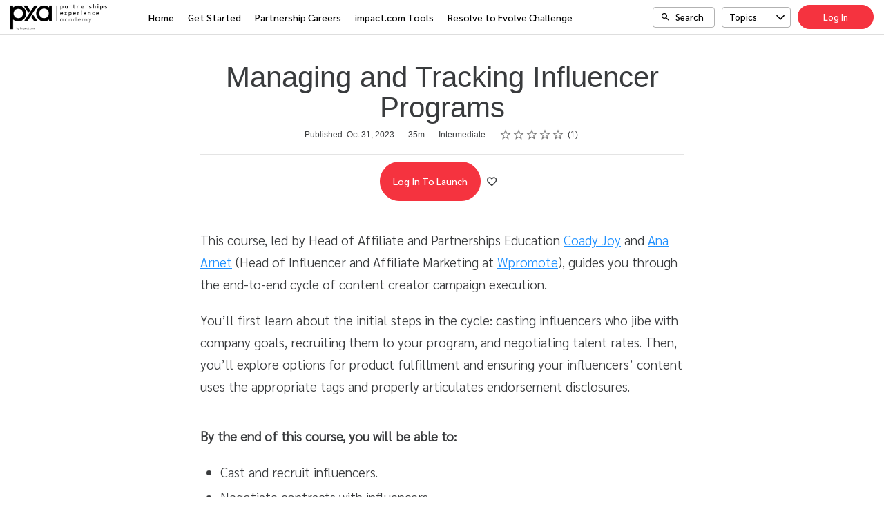

--- FILE ---
content_type: text/html; charset=utf-8
request_url: https://pxa.impact.com/student/activity/1087840-managing-and-tracking-influencer-programs?sid=022de3fe-fcc4-4b9f-9047-87d145061ddd&sid_i=1
body_size: 19681
content:

<!DOCTYPE html>
<html class="" lang="en" dir="ltr" data-timezone="America/New_York">
<head>

<script>
  window.Intellum = {
    ...window.Intellum,
    accountName: 'Partnerships Experience Academy',
    accountFullDomain: 'https://pxa.impact.com/',
    datepickerI18n: {
      previousMonth: "Previous Month",
      nextMonth: "Next Month",
      weekdays: ["Sunday","Monday","Tuesday","Wednesday","Thursday","Friday","Saturday"],
      weekdaysShort: ["Sun","Mon","Tue","Wed","Thu","Fri","Sat"],
      months: ["January","February","March","April","May","June","July","August","September","October","November","December"],
    },
    i18nStrings: {
      add_text_here: "Add text here",
      in_days: "in {{COUNT}} days",
      in_hours: "in {{COUNT}} hours",
      in_minutes: "in {{COUNT}} minutes",
      in_one_hour: "in 1 hour",
      in_one_minute: "in 1 minute",
      item_dropped: "\"{{ITEM NAME}}\" dropped at position {{POSITION}} of {{TOTAL ITEMS}}.",
      item_grabbed: "\"{{ITEM NAME}}\" grabbed. Current position: {{POSITION}} of {{TOTAL ITEMS}}. Use up and down keys to move the item, space bar to drop it, Escape to cancel.",
      item_move_canceled: "Move of \"{{ITEM NAME}}\" canceled.",
      item_moved_to_position: "\"{{ITEM NAME}}\" moved to position {{POSITION}} of {{TOTAL ITEMS}}.",
      item_moved_to_position_in_list: "\"{{ITEM NAME}}\" moved to position {{POSITION}} of {{TOTAL ITEMS}} in \"{{LIST NAME}}.\"",
      live_now: "LIVE NOW",
      loading: "Loading...",
      processing_ellipsis: "Processing...",
      remove: "Remove",
      removing_ellipsis: "Removing...",
      saving_ellipsis: "Saving...",
      search_results: "Search Results",
      showing_item_position_of_total: "Showing item {{POSITION}} of {{TOTAL ITEMS}}",
      start_creating_content: "Start creating content",
      there_was_a_problem_getting_your_updates: "There was a problem in getting your updates.",
      tomorrow: "tomorrow",
      topicsSuggestionEmpty: "Sorry. We've run out of suggested topics.",
      topicsSelectionEmpty: "No topics have been assigned to this activity.",
      topicsFollowedSelectionEmpty: "No topics have been followed yet.",
      upload_canceled: "The upload was canceled.",
      uploadfile_no_file_selected: "No file selected",
      uploadfile_uploading_msg: "Uploading {{FILENAME}}",
      uploadfile_error_format_msg: "{{FILENAME}} is not the correct file type. Please try again.",
      uploadfile_error_size_coursefile_msg: "{{FILENAME}} is too large. Size limit: 10MB for images, 3GB for videos and audio.",
      uploadfile_error_size_msg: "{{FILENAME}} is too big. Please try again.",
      uploadfile_error_msg: "There was a problem uploading {{FILENAME}}. Please try again.",
      uploading_ellipsis: "Uploading...",
      use_menu_edit_html: "Use menu to edit HTML",
      when_datepicket_widget_appears: "When the datepicker widget appears, use arrow keys to navigate dates and select a date.",
    },
    mediumEditorI18n: {
      bold: "Bold",
      italic: "Italic",
      link: "Link",
      title: "Title",
      subtitle: "Subtitle",
      unorderedList: "Unordered List",
      orderedList: "Ordered List",
      quote: "Quote",
      linkPlaceholderText: "Paste or type a link...",
      save: "Save",
      close: "Close",
    },
    properties: {
      courseContentFileSizeConstraintsInMB: {
        image: 10485760,
        video: 3221225472,
        audio: 3221225472,
      },
    },
    translation_paths: {
        'ar': '/locales/ar.82eb70d8752db6fb99ff69988134ac3e.json',
        'bg': '/locales/bg.c7cc97dea99387391ce4000a82bfccfc.json',
        'bn': '/locales/bn.140455b821f1989b842da1ec1bb9df5d.json',
        'cs': '/locales/cs.94e96c864f5db7684d01c04354851d13.json',
        'da': '/locales/da.029a6258e33e99988d173cb1183ea637.json',
        'de': '/locales/de.27e2065e5794ca7ba3c943ce85d9835c.json',
        'el': '/locales/el.ed1f806487b4d36b7ac33c1dbdfc3a45.json',
        'en-AU': '/locales/en-AU.ebd89ff57f0b6b703674ebebe1d6bb00.json',
        'en-CA': '/locales/en-CA.26f1c2a40f9827febdd6eff9d9267f8c.json',
        'en-GB': '/locales/en-GB.81e81ddc55c661e9f5b0f6c81206f4df.json',
        'en-IN': '/locales/en-IN.0dc88e0e462cc707b85fc619dbfdc98e.json',
        'en-SG': '/locales/en-SG.6aad46d009323900eeb7a34884a21c39.json',
        'en': '/locales/en.d394a6f9bbd90a6d058849ab75c8456f.json',
        'es-419': '/locales/es-419.3a6538992d01f145b64d31b57df0472e.json',
        'es-MX': '/locales/es-MX.831cbf979324df824de58d32902e9918.json',
        'es': '/locales/es.83732d5c5207c7afe61ccb185d0e8018.json',
        'et': '/locales/et.c98359aa61c8bc881784ac0c2177e912.json',
        'fi': '/locales/fi.06ddf8e6b886b4bc960bb0ff0264ebce.json',
        'fr-CA': '/locales/fr-CA.339748a249e287df2a649cec1e3072c2.json',
        'fr': '/locales/fr.dab9e17b2acac25d80a661ba5c9c0d2e.json',
        'he': '/locales/he.62270d662a0b5630d60c0ec841c0bbea.json',
        'hi': '/locales/hi.ba939aa5160e1460bbbe0455594e9439.json',
        'hr': '/locales/hr.69702bbb0cd9571d90dc455a5e4b02a0.json',
        'hu': '/locales/hu.8b37181608775d9f0516160dfab7bb92.json',
        'id': '/locales/id.093c5fe13b0f582a3af7ee0db673b1dc.json',
        'it': '/locales/it.435558835c2ee67948f5dd554470ac81.json',
        'ja': '/locales/ja.de6b810f2b6c43de43b92466f2f9bbaf.json',
        'kn': '/locales/kn.21b08f9407a0ccec7f551f7382af1e20.json',
        'ko': '/locales/ko.2d10ce327009be7efd1664442f5fedd2.json',
        'lt': '/locales/lt.580b1ce3d05447f72bceeeb88f44e1b5.json',
        'lv': '/locales/lv.c5d3c1d787e53c5eac20beddc428e6cc.json',
        'mn': '/locales/mn.b80e1f22931d119cc603e6b3e9d276c8.json',
        'mr': '/locales/mr.3f6a1f8b9e44bb1c4cd5a2ba5260c460.json',
        'ms': '/locales/ms.486d614f3ff675e5c2f2ce42e407ac1d.json',
        'my': '/locales/my.b2fc4e5fa3021fbb74d7483f7a158ba9.json',
        'nb': '/locales/nb.c662a4186504217e5138f4405c5ac02b.json',
        'nl': '/locales/nl.f7ac85da1b8dfbc3ecdd55f4bc2bd037.json',
        'pl': '/locales/pl.788fc13f98adda8b56683a2a3597605e.json',
        'pt-BR': '/locales/pt-BR.83a244af60cee4362f6e9af4a0b25224.json',
        'pt-PT': '/locales/pt-PT.7be5e629f21e269201da96cf4bf274c8.json',
        'ro': '/locales/ro.ffcf617f4613e4936468f28e04ccd327.json',
        'ru': '/locales/ru.ba578a7c824c87375a1acbd449adc276.json',
        'si': '/locales/si.f273f442ed27994a2a51bb85ac0633f2.json',
        'sk': '/locales/sk.0059f5ef3205e28f17b3c9bdee2119da.json',
        'sl': '/locales/sl.536950420cbc990340740a1f19b67bc4.json',
        'sr-Cyrl': '/locales/sr-Cyrl.97abfc018aec6c152885627c7f516ad4.json',
        'sr-Latn': '/locales/sr-Latn.0e96c3f98395a3bcdebaecbdae8fa21b.json',
        'sv': '/locales/sv.22b37f3125ec620c9c915655ea0c84c5.json',
        'ta': '/locales/ta.0cf54a3070746cfbab4b00240f331e9d.json',
        'te': '/locales/te.b95c79b5e5af8d5710cbb50c77e4cc79.json',
        'th': '/locales/th.8a2d430a8c442fbe35e211e2185fd56b.json',
        'tr': '/locales/tr.268226fb3638d41cba7b84b4fcdfbc81.json',
        'uk': '/locales/uk.7daae2d305884359e564eefb9dcaee40.json',
        'vi': '/locales/vi.9138964f55bc054d63abfa4c30147ecb.json',
        'zh-CN': '/locales/zh-CN.77ddfc89407df36e6acd0c33145e5881.json',
        'zh-TW': '/locales/zh-TW.472774415ba4a4aa566a8460cc4e8176.json',
    },
  };
</script>



  <meta http-equiv="X-UA-Compatible" content="IE=edge">
  <link rel="icon" type="image/png" href="https://cdn.exceedlms.com/uploads/organizations/favicons/4176/small/favicon-all-black-1.png?1668441653&amp;Policy=[base64]&amp;Signature=VzFa001001AfnAqYVjrPl7wGKPjIc99z9YCFRWtXdwsvobVDqWPsXAk5Nc784IvNYArkJoFqgkd2Cey1M14x82VNaZ8Ghct9z3KL~ZzGoQrsxRViXRRHCopzBSeGGVssvbtKrVAnchbXxEq8gf0rcdL3Z3vXikUQbGVUkE3IbAYJCgnrRpDwd-IAAJn5feLieDt-kDZ6jCLAEK6L3b3ZT7vHH-qfCWgBaI36Ho7OWIRw2-5PIx~YwLZkL6h7gX9319Bv5UnpzOTgyD3UHsw5JfttUztKYJyTYHZQSSkcF~~aJEYuRxhlBb4oxbcDP1EprbFBBjesm8ny4rzUaH9cHA__&amp;Key-Pair-Id=APKAJINUZDMKZJI5I6DA" sizes="16x16">
  <link rel="icon" type="image/png" href="https://cdn.exceedlms.com/uploads/organizations/favicons/4176/medium/favicon-all-black-1.png?1668441653&amp;Policy=eyJTdGF0ZW1lbnQiOlt7IlJlc291cmNlIjoiaHR0cHM6Ly9jZG4uZXhjZWVkbG1zLmNvbS91cGxvYWRzL29yZ2FuaXphdGlvbnMvZmF2aWNvbnMvNDE3Ni9tZWRpdW0vZmF2aWNvbi1hbGwtYmxhY2stMS5wbmc~MTY2ODQ0MTY1MyIsIkNvbmRpdGlvbiI6eyJEYXRlTGVzc1RoYW4iOnsiQVdTOkVwb2NoVGltZSI6MTc2OTEyNzUxNH19fV19&amp;Signature=cNzgkR8iAbKFa1QbWT0sMakPNSg45xD2sJYf9jojnF-c36W6tD8BoZW5WGJT~9BrM~j2itSRnmGbE42Hs16dS3lPuVGwuftNetj~ik2b7q0G-DxsHbuw~9IbQPGnoXxNCaBLAQa3~0Kvg1FRevyoUd7tYfA-BqU8MvQcmdNqZRHgODoxpqIMdYtsuGCVgflwQ3OMuw2bu8~HI3lqD0dbhiPL9RqMXPzmIZAwRQrlTdYIPMlNo4I-IaRGcQR9ku0EdgpefrBU-BwT5LEZhnR2DKF~FYgapW8fAl0czzZwRSLZjc2EUJ5XamMmFOsoNHcVQyrm7d5L~2aFFvfJxZIDvQ__&amp;Key-Pair-Id=APKAJINUZDMKZJI5I6DA" sizes="32x32">
  <link rel="icon" type="image/png" href="https://cdn.exceedlms.com/uploads/organizations/favicons/4176/large/favicon-all-black-1.png?1668441653&amp;Policy=[base64]&amp;Signature=aRhHtv5e2QnxcJwLypXQz0mDKf-OD20~3h4dmy~Rmhd8lNh1u32dXh3luta21TS2l7A2lPIFV-ERopmM4BZmDxnhtEuudMW1QG3Bcp6v~hWq8OJsKbD~D2gzLt9tIS3svBFLI4l5p4CNDQNIrC~7f5JZXKyh21gN6nK9M96Lw~7gyDU1GLv7gOEwDLo6mgXPxbG25cfWBXuj9Ree4FQWtEt79dwW9oFOKoEmKEYT3ba2zG1e8JUzi~v6asvCY~WzrqqWtvfP1Dp9L8QnHzqJb8SgoI4jM6bz7P5Zmxvj0j4dqete~KX3dVLvVhRJoizt7gl-76UnYse5GePli3wVjA__&amp;Key-Pair-Id=APKAJINUZDMKZJI5I6DA" sizes="96x96">

  <meta charset="utf-8" />
  

    <meta name="viewport" content="width=device-width, initial-scale=1.0" />
    <meta name="apple-mobile-web-app-capable" content="yes">
    <meta name="apple-mobile-web-app-status-bar-style" content="white">


    <meta name="apple-itunes-app" content="app-id=1087150865, app-argument=https://pxa.impact.com/student/activity/1087840-managing-and-tracking-influencer-programs" />
    <link rel="manifest" href="/manifest.json" />






      <title>Managing and Tracking Influencer Programs : Partnerships Experience Academy</title>

    <meta name="description" content="Influencer marketing campaigns have tons of moving parts, and you don’t want to confuse yourself or your partnered content creators. Enroll in this course to learn how to keep things organized and manage all the finer, fabulous details of an influencer campaign!"/>


    <meta content="https://exceed-primary-production-main.s3.amazonaws.com/uploads/organizations/open_graph_images/4176/full/sharing-banner-updated.png" property="og:image" />


  <link rel="stylesheet" href="https://pxa.impact.com/custom_fonts/4176/font_faces-1665775133354937.css" media="all" />

  <link rel="stylesheet" href="/assets/default/all-0e760bdd0d303098a0ebe43138d1e01a707f8e98dc7bbe196a60bc7cdb772040.css" media="all" />
  <link rel="stylesheet" href="/theme/4176-pxa/1769079123/styles.css" media="all" />
  

  <meta name="csrf-param" content="authenticity_token" />
<meta name="csrf-token" content="hEcbWoLPUtgrQk2Z8wMdMUgafym/Hvc/6U/YE5mJJbai3acboo3/pvpStWHVppGIWdH5hBv05LUC2kXFI41xJA==" />

      <meta property="og:type" content="exceedlms:lmscourse" />
<meta name="twitter:card" content="summary" />
<meta property="og:title" content="Tracking Influencer Marketing Campaigns - PXA Course" />
<meta property="og:url" content="https://pxa.impact.com/student/activity/1087840-managing-and-tracking-influencer-programs?sid=022de3fe-fcc4-4b9f-9047-87d145061ddd&amp;sid_i=1" />
  <meta property="og:image" content="https://exceed-primary-production-main.s3.amazonaws.com/uploads/resource_course_pictures/targets/7890439/w550/agency-intermediate-course.png" />
<meta property="og:site_name" content="Partnerships Experience Academy" />


<meta name="description" property="og:description" content="Enroll in this FREE course to learn how to manage influencer marketing, recruit influencers, track campaign performance, and use contract templates" />
<meta name="keywords" property="og:keywords" content="" />
  <meta property="exceed:course_type" content="CourseScorm" />
  <meta property="exceed:embeddable" content="false" />
    <meta property="og:article:tag" content="Resolve to Evolve for Brands and Agencies" />
    <meta property="og:article:tag" content="Challenges" />
    <meta property="og:article:tag" content="Tracking and Attribution" />
    <meta property="og:article:tag" content="Manage Campaigns" />
    <meta property="og:article:tag" content="Manage Campaigns" />
    <meta property="og:article:tag" content="Tracking and Attribution" />
<meta property="og:locale" content="en" />

    <link rel="alternate" hreflang="en" href="https://pxa.impact.com/student/activity/1087840-managing-and-tracking-influencer-programs" />

    <link rel="canonical" href="https://pxa.impact.com/student/activity/1087840-managing-and-tracking-influencer-programs" />

  <script type="application/ld+json">
    {"@context":"http://schema.org","@type":"Course","inLanguage":"en","isAccessibleForFree":true,"courseCode":"crea-225","coursePrerequisites":"none","name":"Tracking Influencer Marketing Campaigns - PXA Course","description":"Enroll in this FREE course to learn how to manage influencer marketing, recruit influencers, track campaign performance, and use contract templates","keywords":["Resolve to Evolve for Brands and Agencies","Challenges","Tracking and Attribution","Manage Campaigns","Manage Campaigns","Tracking and Attribution"],"image":"https://exceed-primary-production-main.s3.amazonaws.com/uploads/resource_course_pictures/targets/7890439/w550/agency-intermediate-course.png","url":"https://pxa.impact.com/student/path/1087840-managing-and-tracking-influencer-programs","datePublished":"10/31/2023","provider":{"@type":"Organization","name":"Impact.com"},"aggregateRating":{"@type":"AggregateRating","ratingValue":5.0,"reviewCount":1}}
  </script>



  

  <script>
    window.dataLayer = window.dataLayer || [];
    window.dataLayer.push(
      {'user_id': null}
    );
    window.dataLayer.push({'cluster': "primary"});
      window.dataLayer.push(
        { 'course_id': 1087840 },
        { 'enrollment_id': },
        { 'course_type': 'CourseScorm' },
        { 'course_subtype': 'elearning' },
        { 'is_enrolled': true }
      );
    window.dataLayer.push({'environment': "production"})
</script>

  <script>
    window.IntellumDataLayer = window.IntellumDataLayer || {"account":{"id":1667,"name":"Partnerships Experience Academy"},"organization":{"id":4176,"code":"","name":"PXA"},"user":null,"course":{"id":1087840,"code":"crea-225","name":"Managing and Tracking Influencer Programs","author":"","locale":"en","type":"CourseScorm","subtype":"elearning","price":null,"due_within":null,"completion_type":null,"duration":2100,"published_on":"2023-10-31","require_purchase":false,"version_number":1,"is_versioned":false,"custom_a":"","custom_b":"Course","custom_c":"","custom_d":"","custom_e":"Industry","custom_f":"Agencies and Brands","custom_g":"","custom_h":"","custom_i":"Creator","custom_j":"Manage Campaigns","taxonomy_tags":[{"id":31986,"code":null,"name":"Content Management"},{"id":31987,"code":null,"name":"Contracting"},{"id":31991,"code":null,"name":"Negotiation Tactics"},{"id":32003,"code":null,"name":"Tracking"},{"id":32013,"code":null,"name":"Creator Recruitment"}],"categories":[{"id":43175,"code":"i-43175","name":"Resolve to Evolve for Brands and Agencies"},{"id":42764,"code":"i-42764","name":"Challenges"},{"id":41516,"code":"tracking-section","name":"Tracking and Attribution"},{"id":41525,"code":"manage-camp-section","name":"Manage Campaigns"},{"id":41526,"code":"manage-camp-topic","name":"Manage Campaigns"},{"id":41518,"code":"tracking-topic","name":"Tracking and Attribution"}],"difficulty":"Intermediate","review_average":5.0,"reviews_count":1},"course_session":null,"enrollment":{"id":null,"code":null,"started_on":"2026-01-22T15:48:15-05:00","enrolled_on":null,"due_on":null,"expires_on":null,"completed_on":null,"last_opened_on":null,"status":"in-progress","relationship_type":"recommended"},"page_type":"course","search":null};
</script>

  
  <script>
//<![CDATA[
window.gon={};gon.page_entity={"page_type":"course","course_id":1087840,"course_version":1,"course_type":"CourseScorm","locale":"en"};
//]]>
</script>
  <script async="1">

      function getCookie(name) {
        const value = `; ${document.cookie}`;
        const parts = value.split(`; ${name}=`);
        if (parts.length === 2) return parts.pop().split(';').shift();
      }

      function trackLinkClick(element) {
        snowplow('trackSelfDescribingEvent' + trackersToUse, {
          event: {
            schema: "iglu:com.intellum/link_click/jsonschema/1-0-0",
            data: {
              link_name: element.dataset.objectName || 'unnamed_link',
              link_title: element.dataset.objectTitle || (element.innerText || element.textContent).trim(),
              link_href: element.href
            }
          }
        })
      }

      function trackButtonClick(element) {
        snowplow('trackSelfDescribingEvent' + trackersToUse, {
          event: {
            schema: "iglu:com.intellum/button_click/jsonschema/1-0-0",
            data: {
              button_name: element.dataset.objectName || 'unnamed_button',
              button_title: element.dataset.objectTitle || (element.innerText || element.textContent).trim()
            }
          }
        })
      }

      (function (p, l, o, w, i, n, g) {
        if (!p[i]) {
          p.GlobalSnowplowNamespace = p.GlobalSnowplowNamespace || [];
          p.GlobalSnowplowNamespace.push(i);
          p[i] = function () {
            (p[i].q = p[i].q || []).push(arguments);
          };
          p[i].q = p[i].q || [];
          n = l.createElement(o);
          g = l.getElementsByTagName(o)[0];
          n.async = 1;
          n.src = w;
          g.parentNode.insertBefore(n, g);
        }
      })(
        window,
        document,
        "script",
        "/assets/snowplow/sp-001e8f5f3fd0505bcecf97203bd6a99b1633754ba364a4194b154bd8f90996ba.js",
        "snowplow"
      )

      snowplow("newTracker", "production-sp-production", "https://collector.intellumanalytics.com", {
        appId: "Primary-1667",
        platform: 'web',
        cookieSameSite: 'Lax',
        cookieSecure: true,
        discoverRootDomain: true,
        bufferSize: 1
      })

      snowplow("newTracker", "snowcat-production", "https://collector.staging.intellumanalytics.com", {
        appId: "Primary-1667",
        platform: 'web',
        cookieSameSite: 'Lax',
        cookieSecure: true,
        discoverRootDomain: true,
        bufferSize: 1
      })

      var context = [
        {
          schema: "iglu:com.intellum/page/jsonschema/1-0-7",
          data: Object.assign({}, gon.page_entity, {"is_embedded": (window === window.parent) ? false : true})
        },
        {
          schema: "iglu:com.intellum/account/jsonschema/1-0-1",
          data: {
            cluster_name: "Primary",
            account_id: 1667
          }
        },
        {
          schema: "iglu:com.intellum/user/jsonschema/1-0-2",
          data: {
            tracking_id: getCookie("tid") || null,
            user_id: null,
            organization_id: null
          }
        },
        {
          schema: "iglu:com.intellum/application/jsonschema/1-0-1",
          data: {
            application: "exceed",
            env: "production"
          }
        }
      ]

      snowplow('setUserId', null)
      snowplow('addGlobalContexts', context)

      var trackersToUse = ":production-sp-production;snowcat-production"

      function trackVideos() {
        videos = document.querySelectorAll('video')
        videos_arr = Array.from(videos)
        percent_bucket_size = 10
        videos_completed_percentage = {}

        function trackVideoUsage(video, videos_completed_percentage, percent_bucket_size) {
          totalLength = video.duration
          percentageCompleted = (video.currentTime / totalLength) * 100
          percentageCompletedRatio = Math.floor(percentageCompleted / percent_bucket_size)

          if (!videos_completed_percentage[video.id].has(percentageCompletedRatio)) {
            snowplow('trackSelfDescribingEvent' + trackersToUse, {
              event: {
                schema: "iglu:com.intellum/video_track/jsonschema/1-0-0",
                data: {
                  percentage_completed_bucket: percentageCompletedRatio * percent_bucket_size,
                  video_id: video.id,
                  percentage_completed: Math.floor(percentageCompleted),
                  video_size_in_s: Math.floor(video.duration),
                  video_current_time_in_s: Math.floor(video.currentTime)
                }
              }
            })
            videos_completed_percentage[video.id].add(percentageCompletedRatio)
          }
        }

        videos_arr.forEach(video => {
          if (video.id) {
            video.ontimeupdate = function () {
              if (!videos_completed_percentage[video.id]) {
                videos_completed_percentage[video.id] = new Set()
              }
              trackVideoUsage(video, videos_completed_percentage, percent_bucket_size)
            }
          }
        })
      }

      snowplow("enableActivityTracking" + trackersToUse, { // The enableActivityTracking method must be called before the trackPageView method (https://docs.snowplowanalytics.com/docs/collecting-data/collecting-from-own-applications/javascript-trackers/javascript-tracker/javascript-tracker-v3/tracking-events/#activity-tracking-page-pings)
        minimumVisitLength: 10,
        heartbeatDelay: 10
      })

      snowplow('trackPageView' + trackersToUse, {})
      snowplow('enableErrorTracking' + trackersToUse, {})
      snowplow('enableFormTracking' + trackersToUse, {})

      document.addEventListener('DOMContentLoaded', function() {
        // Track clicks on buttons
        buttons = document.getElementsByTagName("button")
        button_arr = Array.from(buttons)
        button_arr.forEach(element => {
          element.addEventListener("click", function () {
            snowplow('trackSelfDescribingEvent' + trackersToUse, {
              event: {
                schema: "iglu:com.intellum/button_click/jsonschema/1-0-0",
                data: {
                    button_name: element.dataset.objectName || 'unnamed_button',
                    button_title: (element.innerText || element.textContent).trim()
                }
              }
            })
          })
        })

        // Track clicks on links
        links = document.getElementsByTagName("a")
        links_arr = Array.from(links)
        links_arr.forEach(element => {
          element.addEventListener("click", function () {
            snowplow('trackSelfDescribingEvent' + trackersToUse, {
              event: {
                schema: "iglu:com.intellum/link_click/jsonschema/1-0-0",
                data: {
                  link_name: element.dataset.objectName || 'unnamed_link',
                  link_title: (element.innerText || element.textContent).trim(),
                  link_href: element.href
                }
              }
            })
          })
          element.addEventListener("auxclick", function () {
            snowplow('trackSelfDescribingEvent' + trackersToUse, {
              event: {
                schema: "iglu:com.intellum/link_click/jsonschema/1-0-0",
                data: {
                  link_name: element.dataset.objectName || 'unnamed_link',
                  link_title: (element.innerText || element.textContent).trim(),
                  link_href: element.href
                }
              }
            })
          })
        })

        // Track video usage
        trackVideos()

        // Track catalog cards impressions
        if (gon.page_entity && gon.page_entity["page_type"] == 'homepage') {
          prevVisibleCatalogCards = new Set()
          maxChecks = 20
          checkInterval = 5000
          currentCheck = 0

          function checkNewCatalogCards(prevVisibleCatalogCards) {
            catalogCards = Array.from(document.getElementsByClassName("catalogcards"))
            catalogCards.forEach((el, index) => {
              if (el.getElementsByTagName("h2")[0]) {
                title = el.getElementsByTagName("h2")[0].innerText
                courses = Array.from(el.getElementsByClassName("catalogcard"))
                  .map(el => {
                    return {
                      course_id: parseInt(el.dataset.courseId, 10),
                      course_type: el.dataset.courseType
                    }
                  })
                  .filter(el => !isNaN(el["course_id"]))

                if (courses.length != 0 && !prevVisibleCatalogCards.has(title)) {
                  snowplow('trackSelfDescribingEvent' + trackersToUse, {
                    event: {
                      schema: "iglu:com.intellum/gallery_impression/jsonschema/1-0-0",
                      data: {
                        title: title,
                        gallery_position: index,
                        results: courses
                      }
                    }
                  })
                  prevVisibleCatalogCards.add(title)
                }
              }
            })
          }
          checkNewCatalogCards(prevVisibleCatalogCards)
          const catalogCheckInterval = setInterval(function() {
            checkNewCatalogCards(prevVisibleCatalogCards)
            if (currentCheck > maxChecks) {
              clearInterval(catalogCheckInterval)
            }
            currentCheck += 1
          }, checkInterval)
        }

        if (gon.page_entity && gon.page_entity["page_type"] == 'search_result_page') {
          searchList = document.getElementsByTagName("exceed-filter-content")[0]
          if (searchList != undefined) {
            courses = Array.from(searchList.getElementsByTagName("article")).map(x => {
              return {
                course_id: parseInt(x.dataset.courseId, 10),
                course_type: x.dataset.courseType
              }
            })
            snowplow('trackSelfDescribingEvent' + trackersToUse, {
              event: {
                schema: "iglu:com.intellum/search_impression/jsonschema/1-0-2",
                data: {
                  search_query: gon.page_entity["search_query"],
                  results: courses
                }
              }
            })
          }
        }

      }, false)
  </script>


    <script async src="https://www.googletagmanager.com/gtag/js?id=G-275326931"></script>
    <script>
      window.dataLayer = window.dataLayer || [];
      function gtag(){dataLayer.push(arguments);}
      gtag('js', new Date());

      gtag('config', 'G-275326931');
    </script>

  <!-- Intellum GA4 script -->
  <script async src="https://www.googletagmanager.com/gtag/js?id=G-9QZZZPK0JH"></script>
  <script>
    window.dataLayer = window.dataLayer || [];
    function gtag(){dataLayer.push(arguments);}
    gtag('js', new Date());

    gtag('config', 'G-9QZZZPK0JH');
  </script>

  <script>
    window.ga=window.ga||function(){(ga.q=ga.q||[]).push(arguments)};ga.l=+new Date;
          ga('create', 'UA-12414300-17', 'auto');
          ga('send', 'pageview');

        ga('create', 'UA-45326746-3', 'auto', {'name': 'intellumTracker'});
    ga('intellumTracker.set', 'anonymizeIp', true);
    ga('intellumTracker.send', 'pageview');
  </script>
  <script type="text/javascript" async src='https://www.google-analytics.com/analytics.js'></script>




  

  




  
</head>

<body class="body--logged-out" data-controller="activity" data-action="show">

  

    <!-- Google Tag Manager --> 
  <noscript><iframe src="//www.googletagmanager.com/ns.html?id=GTM-PB2VB7Q"
  height="0" width="0" style="display:none;visibility:hidden"></iframe></noscript>

  <script type="text/javascript" >(function(w,d,s,l,i){w[l]=w[l]||[];w[l].push({'gtm.start':
  new Date().getTime(),event:'gtm.js'});var f=d.getElementsByTagName(s)[0],
  j=d.createElement(s),dl=l!='dataLayer'?'&l='+l:'';j.async=true;j.src=
  '//www.googletagmanager.com/gtm.js?id='+i+dl;f.parentNode.insertBefore(j,f);
  })(window,document,'script','dataLayer','GTM-PB2VB7Q');</script>
  <!-- End Google Tag Manager -->



  <a href="#main" class="skip2content">
    Skip to main content
  </a>
      



<div class="appheader appheader--exceed u-org--header">

    
<div class="appheader__navigation">

  <div class="appheader__section appheader__section--title u-org--header">

      <exceed-nav-menu trigger-el-selector=".appheader__button--appnavmobile" menu-el-selector=".appnav--mobile" menu-visible-class="appnav--mobilevisible" option-el-selector=".navmenu__option">
        <button type="button" class="appheader__button appheader__button--appnavmobile u-org--header" aria-label="Toggle Navigation">
          <svg xmlns="http://www.w3.org/2000/svg" viewBox="0 0 24 24" aria-hidden="true" class="appheader__icon" focusable="false">
  <path aria-hidden="true" d="M0 0h24v24H0V0z" fill="none"></path>
  <path aria-hidden="true" d="M3 18h18v-2H3v2zm0-5h18v-2H3v2zm0-7v2h18V6H3z" fill="currentColor"></path>
</svg>

        </button>

        <nav class="appnav appnav--mobile">
            <div class="appheader__categories appheader__categories--mobile">
              <div class="appheader__categoriesbuttoncontainer--mobile navmenu__option">
                <button name="button" type="button" class="button button--toggle appheader__categoriesbutton appheader__categoriesbutton--mobile" data-trigger="modal.open" data-trigger-target="mobile-categories-menu-modal">
                  Topics
                  <svg xmlns="http://www.w3.org/2000/svg" viewBox="0 0 24 24" aria-hidden="true" class="button__icon button__icon--toggle" focusable="false">
  <g fill="currentColor" aria-hidden="true">
    <path d="M18.6,16.4L12,9.8l-6.6,6.6L4,15l8-8l8,8L18.6,16.4z"></path>
  </g>
</svg>

</button>              </div>
            </div>

          <ul class="appnav__list--mobile">
              <li class="navmenu__listitem--mobile navmenu__option">
      <a class="appnav__link appnav__link--mobile" href="/student/catalog">
          <svg xmlns="http://www.w3.org/2000/svg" viewBox="0 0 24 24" aria-hidden="true" class="appnav__icon appnav__icon--left" focusable="false">
  <g aria-hidden="true" fill="currentColor">
    <path d="M12,5.69l5,4.5V18h-2v-5c0-0.552-0.448-1-1-1h-4c-0.552,0-1,0.448-1,1v5H7v-7.81L12,5.69 M11.666,3.301l-8.697,7.827   C2.628,11.435,2.845,12,3.303,12H5v7c0,0.552,0.448,1,1,1h4c0.552,0,1-0.448,1-1v-5h2v5c0,0.552,0.448,1,1,1h4c0.552,0,1-0.448,1-1   v-7h1.697c0.458,0,0.675-0.565,0.334-0.872l-8.697-7.827C12.144,3.13,11.856,3.13,11.666,3.301z"></path>
  </g>
</svg>

          <span class="appnav__label">
            Home
          </span>
</a></li>  <li class="navmenu__listitem--mobile navmenu__option">
      <a class="appnav__link appnav__link--mobile" href="/student/activity/2648639-start-learning-your-gateway-to-affiliate-partnership-mastery">
          <svg xmlns="http://www.w3.org/2000/svg" viewBox="0 0 24 24" aria-hidden="true" class="appnav__icon appnav__icon--left" focusable="false">
  <g aria-hidden="true" fill="currentColor">
    <path d="M16,2h-6H7C5.355,2,4,3.355,4,5v14c0,1.645,1.355,3,3,3h13v-0.535V20v-2v-2v-2.809V2H16z M12,4h2v4.277l-1-0.701l-1,0.701V4   z M18,20H7c-0.565,0-1-0.435-1-1s0.435-1,1-1h11V20z M18,16H7c-0.352,0-0.685,0.074-1,0.188V5c0-0.565,0.435-1,1-1h3v8.123   l1.574-1.104L13,10.018l3,2.105V4h2v9.191V16z"></path>
  </g>
</svg>

          <span class="appnav__label">
            Get Started
          </span>
</a></li>  <li class="navmenu__listitem--mobile navmenu__option">
      <a class="appnav__link appnav__link--mobile" href="/student/activity/1858136-affiliate-marketing-jobs">
          <svg xmlns="http://www.w3.org/2000/svg" viewBox="0 0 24 24" aria-hidden="true" class="appnav__icon appnav__icon--left" focusable="false">
  <g aria-hidden="true" fill="currentColor">
    <path d="M20,7h-4V5l-2-2h-4L8,5v2H4C2.9,7,2,7.9,2,9v5c0,0.75,0.4,1.38,1,1.73V19c0,1.11,0.89,2,2,2h14c1.11,0,2-0.89,2-2v-3.28   c0.59-0.35,1-0.99,1-1.72V9C22,7.9,21.1,7,20,7z M10,5h4v2h-4V5z M4,9h16v5h-5v-3H9v3H4V9z M13,15h-2v-2h2V15z M19,19H5v-3h4v1h6v-1   h4V19z"></path>
  </g>
</svg>

          <span class="appnav__label">
            Partnership Careers
          </span>
</a></li>  <li class="navmenu__listitem--mobile navmenu__option">
      <a class="appnav__link appnav__link--mobile" target="_blank" href="https://impact.com/integrated-platform-prices/?utm_source=pxa.impact.com&amp;utm_medium=owned-platform&amp;utm_content=top-nav&amp;utm_campaign=referral">
          <svg xmlns="http://www.w3.org/2000/svg" viewBox="0 0 24 24" aria-hidden="true" class="appnav__icon appnav__icon--left" focusable="false">
  <g aria-hidden="true" fill="currentColor">
    <path d="M4,6h16v2H4V6z M6,2h12v2H6V2z M20,10H4c-1.1,0-2,0.9-2,2v8c0,1.1,0.9,2,2,2h16c1.1,0,2-0.9,2-2v-8C22,10.9,21.1,10,20,10z    M20,20H4v-8h16V20z M17,14h-2v2H9v-2.008H7V18h10V14z"></path>
  </g>
</svg>

          <span class="appnav__label">
            impact.com Tools
          </span>
</a></li>  <li class="navmenu__listitem--mobile navmenu__option">
      <a class="appnav__link appnav__link--mobile" href="/student/page/3059903-resolve-to-evolve-2026?navlink=true">
          <svg xmlns="http://www.w3.org/2000/svg" viewBox="0 0 24 24" aria-hidden="true" class="appnav__icon appnav__icon--left" focusable="false">
  <g aria-hidden="true" fill="currentColor">
		<path d="M19,5h-2V4c0-0.552-0.448-1-1-1H8C7.448,3,7,3.448,7,4v1H5C3.9,5,3,5.9,3,7v1c0,2.55,1.92,4.63,4.39,4.94    c0.63,1.5,1.98,2.63,3.61,2.96V19H8c-0.552,0-1,0.448-1,1v0c0,0.552,0.448,1,1,1h8c0.552,0,1-0.448,1-1v0c0-0.552-0.448-1-1-1h-3    v-3.1c1.63-0.33,2.98-1.46,3.61-2.96C19.08,12.63,21,10.55,21,8V7C21,5.9,20.1,5,19,5z M5,8V7h2v3.82C5.84,10.4,5,9.3,5,8z M12,14    c-1.65,0-3-1.35-3-3V5h6v6C15,12.65,13.65,14,12,14z M19,8c0,1.3-0.84,2.4-2,2.82V7h2V8z"></path>
	</g>
</svg>

          <span class="appnav__label">
            Resolve to Evolve Challenge
          </span>
</a></li>

          </ul>

        </nav>
      </exceed-nav-menu>

      <a class="appheader__titlelink u-org--header" href="/"><img class="appheader__titleimage" alt="Partnerships Experience Academy" src="https://cdn.exceedlms.com/uploads/organizations/branding_logos/4176/full/PXA-Logo-Link.png?1749227583&amp;Policy=[base64]&amp;Signature=Q1XIJIrPiaD8MkgH9kIKTO6czAT9SUN1VVBYuP7YCtcCkj9hRvFiE1-GdVRM2qUe-zswadFmIlKmeXwqNAavd9-8J9latfiWz4j7CqpZJnE-kJjPHWHLpJHguU5etQtD3EAyVn04rxy~5QSTKrlJVpWaHyEVWkZnFWwl01Z7JHEoiFn9r89~Urh0A7nnMrjnj39nRA9AqqQ2kp79H4MmThX8rdwHrpGfQry5jPlLD~6pomT8OIt5GfzmyfTgzNkn~xwLXlKX9fQ5joygwIcji7A6z8Zx4U1MnRydWWZWDq0u5A7ffvJCS08ZDHIUWK~06yXJfPvfaEE4-pgpG6UljQ__&amp;Key-Pair-Id=APKAJINUZDMKZJI5I6DA" /></a>

      <nav class="appnav appnav--text">
        <exceed-nav-text>
          <ul class="appnav__list">
                <li class="appnav__listitem appnav__listitem--text">
      <a class="appnav__link appnav__link--text u-org--header u-orgcolor--borderhover" href="/student/catalog">
          Home
</a></li>  <li class="appnav__listitem appnav__listitem--text">
      <a class="appnav__link appnav__link--text u-org--header u-orgcolor--borderhover" href="/student/activity/2648639-start-learning-your-gateway-to-affiliate-partnership-mastery">
          Get Started
</a></li>  <li class="appnav__listitem appnav__listitem--text">
      <a class="appnav__link appnav__link--text u-org--header u-orgcolor--borderhover" href="/student/activity/1858136-affiliate-marketing-jobs">
          Partnership Careers
</a></li>  <li class="appnav__listitem appnav__listitem--text">
      <a class="appnav__link appnav__link--text u-org--header u-orgcolor--borderhover" target="_blank" href="https://impact.com/integrated-platform-prices/?utm_source=pxa.impact.com&amp;utm_medium=owned-platform&amp;utm_content=top-nav&amp;utm_campaign=referral">
          impact.com Tools
</a></li>  <li class="appnav__listitem appnav__listitem--text">
      <a class="appnav__link appnav__link--text u-org--header u-orgcolor--borderhover" href="/student/page/3059903-resolve-to-evolve-2026?navlink=true">
          Resolve to Evolve Challenge
</a></li>
              <li class="appnav__listitem" hidden>
                <exceed-nav-menu class="navmenu">
                  <button name="button" type="button" role="button" class="appnav__link appnav__link--more navmenu__trigger u-org--header" aria-haspopup="true" aria-expanded="false" aria-label="More">
                      <svg xmlns="http://www.w3.org/2000/svg" viewBox="0 0 18 18" aria-hidden="true" class="appnav__icon" focusable="false">
  <g fill="currentColor" aria-hidden="true">
    <path d="M9,6c0.825,0,1.5-0.675,1.5-1.5S9.825,3,9,3S7.5,3.675,7.5,4.5S8.175,6,9,6z M9,7.5C8.175,7.5,7.5,8.175,7.5,9s0.675,1.5,1.5,1.5s1.5-0.675,1.5-1.5S9.825,7.5,9,7.5z M9,12c-0.825,0-1.5,0.675-1.5,1.5S8.175,15,9,15s1.5-0.675,1.5-1.5     S9.825,12,9,12z"></path>
  </g>
</svg>

</button>                  <ul class="appnav__sublist navmenu__menu"></ul>
                </exceed-nav-menu>
              </li>
          </ul>
</exceed-nav-text>      </nav>
  </div>

  <div class="appheader__section u-org--header">
        <exceed-nav-menu class="appheader__search"
          trigger-el-selector=".appheader__searchbutton"
          blur-trigger-el-selector=".appsearch__backdrop"
          menu-el-selector=".appheader__searchmenu"
          menu-visible-class="appheader__searchmenu--visible"
          trigger-active-class="appheader__searchbutton--active"
          dynamic-content-container-selector=".appsearch__recommendations"
          dynamic-content-endpoint="/student/catalog/recommend_for_user"
          is-dynamic-content-delayed="true"
        >
          <button
            class="button button--toggle appheader__searchbutton u-org--header"
            aria-haspopup="true"
            aria-expanded="false"
            data-object-name="header_search"
          >
            <svg xmlns="http://www.w3.org/2000/svg" viewBox="0 0 24 24" aria-hidden="true" class="appheader__icon appheader__icon--searchbuttonicon appheader__searchbuttonicon--inactive" focusable="false">
  <path aria-hidden="true" d="M15.5 14h-.79l-.28-.27C15.41 12.59 16 11.11 16 9.5 16 5.91 13.09 3 9.5 3S3 5.91 3 9.5 5.91 16 9.5 16c1.61 0 3.09-.59 4.23-1.57l.27.28v.79l5 4.99L20.49 19l-4.99-5zm-6 0C7.01 14 5 11.99 5 9.5S7.01 5 9.5 5 14 7.01 14 9.5 11.99 14 9.5 14z" fill="currentColor"></path>
  <path aria-hidden="true" d="M0 0h24v24H0V0z" fill="none"></path>
</svg>

            <svg xmlns="http://www.w3.org/2000/svg" viewBox="0 0 16 16" aria-hidden="true" class="appheader__icon appheader__icon--searchbuttonicon appheader__searchbuttonicon--active" focusable="false">
  <g fill="currentColor" aria-hidden="true">
    <path d="M8 0.5C3.8525 0.5 0.5 3.8525 0.5 8C0.5 12.1475 3.8525 15.5 8 15.5C12.1475 15.5 15.5 12.1475 15.5 8C15.5 3.8525 12.1475 0.5 8 0.5ZM11.75 10.6925L10.6925 11.75L8 9.0575L5.3075 11.75L4.25 10.6925L6.9425 8L4.25 5.3075L5.3075 4.25L8 6.9425L10.6925 4.25L11.75 5.3075L9.0575 8L11.75 10.6925Z"></path>
  </g>
</svg>

            <span class="appheader__searchbuttontext">Search</span>
          </button>
            <div class="appheader__searchmenu">
              <div class="appsearch appsearch--menu">
                <form class="appsearch__form  appsearch__form--menu" action="/student/catalog/list">
                  <input type="search" name="search" id="app-search"
                    class="appsearch__input"
                    placeholder="Search..."
                    value=""
                    aria-label="Search"
                    data-search-path="/student/catalog/list"
                    data-is-menu-focus="true"
                  />
                </form>
                <div class="appsearch__recommendations"></div>
                <div class="appsearch__aicta" id="search-intellum-ai-cta"></div>
                <script src="/vite/assets/packs/react_search_ai_cta.js-DOTjvc-K.js" crossorigin="anonymous" type="module"></script><link rel="modulepreload" href="/vite/assets/find-BjUKSeOk.js" as="script" crossorigin="anonymous">
<link rel="modulepreload" href="/vite/assets/toNumber-DNNHRHnX.js" as="script" crossorigin="anonymous">
<link rel="modulepreload" href="/vite/assets/intellumAiCta-D4o5K4U3.js" as="script" crossorigin="anonymous">
<link rel="modulepreload" href="/vite/assets/jsx-runtime-DNGZQ4GM.js" as="script" crossorigin="anonymous">
<link rel="modulepreload" href="/vite/assets/hmr-CONV7p6X.js" as="script" crossorigin="anonymous">
<link rel="modulepreload" href="/vite/assets/index-C75_h0qM.js" as="script" crossorigin="anonymous">
<link rel="modulepreload" href="/vite/assets/_commonjsHelpers-BosuxZz1.js" as="script" crossorigin="anonymous">
<link rel="modulepreload" href="/vite/assets/index-5scRru-l.js" as="script" crossorigin="anonymous">
<link rel="modulepreload" href="/vite/assets/index-CLM_5g_X.js" as="script" crossorigin="anonymous">
<link rel="modulepreload" href="/vite/assets/index-ClYKNXIe.js" as="script" crossorigin="anonymous">
<link rel="modulepreload" href="/vite/assets/index-DRH4qILr.js" as="script" crossorigin="anonymous">
<link rel="modulepreload" href="/vite/assets/debounce-dBfdQ0Aw.js" as="script" crossorigin="anonymous"><link rel="stylesheet" href="/vite/assets/find-B2NhsXob.css" media="screen" />
<link rel="stylesheet" href="/vite/assets/intellumAiCta-BnFYrNcU.css" media="screen" />
              </div>
              <div class="appsearch__backdrop"></div>
            </div>
       </exceed-nav-menu>

      <exceed-nav-menu class="appheader__categories" trigger-el-selector=".button--toggle" menu-el-selector=".categoriesmenu" menu-visible-class="categoriesmenu--visible">
        <button name="button" type="button" class="button button--toggle appheader__categoriesbutton u-org--header" aria-haspopup="true" aria-expanded="false" data-object-name="topics_filter">
          Topics
          <svg xmlns="http://www.w3.org/2000/svg" viewBox="0 0 24 24" aria-hidden="true" class="button__icon button__icon--toggle" focusable="false">
  <g fill="currentColor" aria-hidden="true">
    <path d="M18.6,16.4L12,9.8l-6.6,6.6L4,15l8-8l8,8L18.6,16.4z"></path>
  </g>
</svg>

</button>        <div class="categoriesmenu">
  <section class="categoriesmenu__wrap">
    <div class="categoriesmenu__content">
        <div class="categoriesmenu__heading">
          <a href="/student/catalog/browse">All Topics</a>
        </div>
      <ul class="categoriesmenu__list">
          <li class="categoriesmenu__listitem">
                <a class="categoriesmenu__name" data-object-name="topic_list_item" href="/student/catalog/list?category_ids=41502-launch-your-program">Launch Your Program</a>
          </li>
          <li class="categoriesmenu__listitem">
                <a class="categoriesmenu__name" data-object-name="topic_list_item" href="/student/catalog/list?category_ids=41504-discover-partnerships">Discover Partnerships</a>
          </li>
          <li class="categoriesmenu__listitem">
                <a class="categoriesmenu__name" data-object-name="topic_list_item" href="/student/catalog/list?category_ids=41506-manage-contracts">Manage Contracts</a>
          </li>
          <li class="categoriesmenu__listitem">
                <a class="categoriesmenu__name" data-object-name="topic_list_item" href="/student/catalog/list?category_ids=41508-finance">Finance</a>
          </li>
          <li class="categoriesmenu__listitem">
                <a class="categoriesmenu__name" data-object-name="topic_list_item" href="/student/catalog/list?category_ids=41510-impact-com-settings">impact.com Settings</a>
          </li>
          <li class="categoriesmenu__listitem">
                <a class="categoriesmenu__name" data-object-name="topic_list_item" href="/student/catalog/list?category_ids=41513-relationship-management">Relationship Management</a>
          </li>
          <li class="categoriesmenu__listitem">
                <a class="categoriesmenu__name" data-object-name="topic_list_item" href="/student/catalog/list?category_ids=41515-manage-content">Manage Content</a>
          </li>
          <li class="categoriesmenu__listitem">
                <a class="categoriesmenu__name" data-object-name="topic_list_item" href="/student/catalog/list?category_ids=41518-tracking-and-attribution">Tracking and Attribution</a>
          </li>
          <li class="categoriesmenu__listitem">
                <a class="categoriesmenu__name" data-object-name="topic_list_item" href="/student/catalog/list?category_ids=41520-protect-your-program">Protect Your Program</a>
          </li>
          <li class="categoriesmenu__listitem">
                <a class="categoriesmenu__name" data-object-name="topic_list_item" href="/student/catalog/list?category_ids=41522-reporting">Reporting</a>
          </li>
          <li class="categoriesmenu__listitem">
                <a class="categoriesmenu__name" data-object-name="topic_list_item" href="/student/catalog/list?category_ids=41524-referral-programs">Referral Programs</a>
          </li>
          <li class="categoriesmenu__listitem">
                <a class="categoriesmenu__name" data-object-name="topic_list_item" href="/student/catalog/list?category_ids=41526-manage-campaigns">Manage Campaigns</a>
          </li>
          <li class="categoriesmenu__listitem">
                <a class="categoriesmenu__name" data-object-name="topic_list_item" href="/student/catalog/list?category_ids=41528-program-strategy">Program Strategy</a>
          </li>
          <li class="categoriesmenu__listitem">
                <a class="categoriesmenu__name" data-object-name="topic_list_item" href="/student/catalog/list?category_ids=41530-impact-com-integrations">impact.com Integrations</a>
          </li>
          <li class="categoriesmenu__listitem">
                <a class="categoriesmenu__name" data-object-name="topic_list_item" href="/student/catalog/list?category_ids=28092-learning-paths">Learning Paths</a>
          </li>
          <li class="categoriesmenu__listitem">
                <a class="categoriesmenu__name" data-object-name="topic_list_item" href="/student/catalog/list?category_ids=27081-certifications">Certifications</a>
          </li>
          <li class="categoriesmenu__listitem">
                <a class="categoriesmenu__name" data-object-name="topic_list_item" href="/student/catalog/list?category_ids=34529-blog-posts">Blog Posts</a>
          </li>
          <li class="categoriesmenu__listitem">
                <a class="categoriesmenu__name" data-object-name="topic_list_item" href="/student/catalog/list?category_ids=41955-microlearnings">Microlearnings</a>
          </li>
      </ul>
      <ul class="categoriesmenu__list">
        <li class="categoriesmenu__listitem categoriesmenu__listitem--nosubitems">
          <a class="categoriesmenu__name" data-object-name="topic_list_item" href="/student/catalog/list">All Activities</a>
        </li>
      </ul>
    </div>
  </section>
</div>

      </exceed-nav-menu>

        
  <button type="button" class="button button--primary button--appheader"
      data-behavior="show.dialog"
      data-dialog-url="/student/authentication/public_modal"
      data-dialog-id="public-login-dialog" role="button">Log In</button>


  </div>

</div>


    
</div>



  

  <main class="main main--student" id="main" >


      


<div class="coursepage" data-scroll-y-state>

  <div class="coursepage__content">


  <article class="coursepage__contentmain course" >



        

        <header class="course__headercontainer" data-save-state-restore-el>
            



<script>
  if (window.Intellum && window.Intellum.util && window.Intellum.util.reinitialize) {
    window.Intellum.util.reinitialize.trigger();
  };
</script>

          
          
<div class="course__header">
    <div class="activityheading activityheading--has-my-learning">
      <h1 class="u-headingpage--activity activityheading__name" dir="ltr">
        Managing and Tracking Influencer Programs
      </h1>
      <ul class="activityheading__meta activitymeta activitymeta--heading">
          <li class="activitymeta__item">Published: Oct 31, 2023</li>
          <li class="activitymeta__item">
            <span class="a11y-atonly">Duration </span>35m
          </li>
          <li class="activitymeta__item"><span class="a11y-atonly">Difficulty </span>Intermediate</li>


          <li class="activitymeta__item course__metaratings" id="course-rating">
            <div class="rating__container" id="activity-rating-container" data-rating-url="/student/reviews/rating/1087840-managing-and-tracking-influencer-programs">
  <form id="activity-rating" class="rating rating--disabled hint--top hint--mobile" data-rating-enabled="false" data-review-enabled="false" data-rating="false" data-rating-value="5.0" data-student-rated="false" data-dialog-id="activity_reviews_dialog" data-dialog-url="/student/reviews/list/1087840" data-hint-when-complete="Review this activity" data-disable-hint-a11y="true" action="/student/reviews?course_id=1087840" accept-charset="UTF-8" method="post"><input type="hidden" name="authenticity_token" value="f8GR0W5liSmThQjasSETPddvw60UwIaNsHfdt+5EbmgA4BoxrIiPL+RUcikAA5XdbA6uu8Wq9Y5FXQC9KMgiBQ==" autocomplete="off" />
    <fieldset class="rating__fieldset">
      <legend class="a11y-atonly">Rating</legend>
        <input type="radio" name="review[stars]" id="stars_1" value="1" required="required" aria-hidden="true" />
        <label data-behavior="submit.rating" for="stars_1">
          <span class="a11y-atonly">1 star</span>
          <svg xmlns="http://www.w3.org/2000/svg" viewBox="0 0 48 48" aria-hidden="true" class="rating__star" focusable="false">
  <path aria-hidden="true" d="M13.875,38.875 L16.625,27.562 L7.688,19.688 L19.312,18.625 L24,7.75 L28.75,18.625 L40.375,19.688 L31.562,27.5 L34.062,38.812 L24,32.875 z" stroke-width="3"></path>
  <path aria-hidden="true" d="M11.64,42 L14.92,27.94 L4,18.48 L18.38,17.26 L24,4 L29.62,17.24 L44,18.48 L33.1,27.94 L36.36,42 L24,34.54 z" stroke="transparent" stroke-width="0"></path>
  <path aria-hidden="true" d="M11.64,42 L14.92,27.94 L4,18.48 L18.38,17.26 L24,4 L24,34.54 z" fill="currentColor" stroke="transparent" stroke-width="0"></path>
</svg>

</label>        <input type="radio" name="review[stars]" id="stars_2" value="2" required="required" aria-hidden="true" />
        <label data-behavior="submit.rating" for="stars_2">
          <span class="a11y-atonly">2 stars</span>
          <svg xmlns="http://www.w3.org/2000/svg" viewBox="0 0 48 48" aria-hidden="true" class="rating__star" focusable="false">
  <path aria-hidden="true" d="M13.875,38.875 L16.625,27.562 L7.688,19.688 L19.312,18.625 L24,7.75 L28.75,18.625 L40.375,19.688 L31.562,27.5 L34.062,38.812 L24,32.875 z" stroke-width="3"></path>
  <path aria-hidden="true" d="M11.64,42 L14.92,27.94 L4,18.48 L18.38,17.26 L24,4 L29.62,17.24 L44,18.48 L33.1,27.94 L36.36,42 L24,34.54 z" stroke="transparent" stroke-width="0"></path>
  <path aria-hidden="true" d="M11.64,42 L14.92,27.94 L4,18.48 L18.38,17.26 L24,4 L24,34.54 z" fill="currentColor" stroke="transparent" stroke-width="0"></path>
</svg>

</label>        <input type="radio" name="review[stars]" id="stars_3" value="3" required="required" aria-hidden="true" />
        <label data-behavior="submit.rating" for="stars_3">
          <span class="a11y-atonly">3 stars</span>
          <svg xmlns="http://www.w3.org/2000/svg" viewBox="0 0 48 48" aria-hidden="true" class="rating__star" focusable="false">
  <path aria-hidden="true" d="M13.875,38.875 L16.625,27.562 L7.688,19.688 L19.312,18.625 L24,7.75 L28.75,18.625 L40.375,19.688 L31.562,27.5 L34.062,38.812 L24,32.875 z" stroke-width="3"></path>
  <path aria-hidden="true" d="M11.64,42 L14.92,27.94 L4,18.48 L18.38,17.26 L24,4 L29.62,17.24 L44,18.48 L33.1,27.94 L36.36,42 L24,34.54 z" stroke="transparent" stroke-width="0"></path>
  <path aria-hidden="true" d="M11.64,42 L14.92,27.94 L4,18.48 L18.38,17.26 L24,4 L24,34.54 z" fill="currentColor" stroke="transparent" stroke-width="0"></path>
</svg>

</label>        <input type="radio" name="review[stars]" id="stars_4" value="4" required="required" aria-hidden="true" />
        <label data-behavior="submit.rating" for="stars_4">
          <span class="a11y-atonly">4 stars</span>
          <svg xmlns="http://www.w3.org/2000/svg" viewBox="0 0 48 48" aria-hidden="true" class="rating__star" focusable="false">
  <path aria-hidden="true" d="M13.875,38.875 L16.625,27.562 L7.688,19.688 L19.312,18.625 L24,7.75 L28.75,18.625 L40.375,19.688 L31.562,27.5 L34.062,38.812 L24,32.875 z" stroke-width="3"></path>
  <path aria-hidden="true" d="M11.64,42 L14.92,27.94 L4,18.48 L18.38,17.26 L24,4 L29.62,17.24 L44,18.48 L33.1,27.94 L36.36,42 L24,34.54 z" stroke="transparent" stroke-width="0"></path>
  <path aria-hidden="true" d="M11.64,42 L14.92,27.94 L4,18.48 L18.38,17.26 L24,4 L24,34.54 z" fill="currentColor" stroke="transparent" stroke-width="0"></path>
</svg>

</label>        <input type="radio" name="review[stars]" id="stars_5" value="5" required="required" aria-hidden="true" />
        <label data-behavior="submit.rating" for="stars_5">
          <span class="a11y-atonly">5 stars</span>
          <svg xmlns="http://www.w3.org/2000/svg" viewBox="0 0 48 48" aria-hidden="true" class="rating__star" focusable="false">
  <path aria-hidden="true" d="M13.875,38.875 L16.625,27.562 L7.688,19.688 L19.312,18.625 L24,7.75 L28.75,18.625 L40.375,19.688 L31.562,27.5 L34.062,38.812 L24,32.875 z" stroke-width="3"></path>
  <path aria-hidden="true" d="M11.64,42 L14.92,27.94 L4,18.48 L18.38,17.26 L24,4 L29.62,17.24 L44,18.48 L33.1,27.94 L36.36,42 L24,34.54 z" stroke="transparent" stroke-width="0"></path>
  <path aria-hidden="true" d="M11.64,42 L14.92,27.94 L4,18.48 L18.38,17.26 L24,4 L24,34.54 z" fill="currentColor" stroke="transparent" stroke-width="0"></path>
</svg>

</label>    </fieldset>
    <input type="submit" name="commit" value="Submit" class="rating__submit" data-disable-with="Submit" />
</form>    <span class="a11y-atonly">Average rating: 5.0</span>
    <span id="review_count" class="rating__count" aria-hidden="true">1</span>
    <span class="a11y-atonly">1 review </span>

</div>



          </li>


      </ul>
      <ul class="activityheading__actions">

            
  <a class="quickstartbtn double_click_protection button button--primary button--squared" data-behavior="show.dialog" data-dialog-url="/student/authentication/public_modal" data-dialog-id="public-login-dialog" data-trigger-analytics="course_enroll" data-analytics-launch-type="Launch" href="#">Log In To Launch</a> 


          <li class="activityheading__actionsitem">
            

      <button class="activityheading__actionsbtn hint--top"
              data-behavior="show.dialog"
              data-dialog-id="public-login-dialog"
              data-dialog-url="/student/authentication/public_modal"
              data-hint="Add Activity to Favorites"
              data-disable-hint-a11y
              data-object-name="add_to_favorites">
        <svg xmlns="http://www.w3.org/2000/svg" viewBox="0 0 35 35" aria-hidden="true" class="activityheading__icon" focusable="false">
  <path aria-hidden="true" d="M24.664 9.984a5.78 5.78 0 0 0-7.66 1.09 5.78 5.78 0 0 0-7.66-1.09 5.47 5.47 0 0 0-2.34 4.28c-.13 3.88 3.3 7 8.55 11.76l.1.09a2 2 0 0 0 2.69 0l.11-.1c5.25-4.76 8.68-7.87 8.55-11.75a5.47 5.47 0 0 0-2.34-4.28zm-7.56 14.55l-.1.1-.1-.1c-4.9-4.47-8.13-7.37-7.9-10.37a3.43 3.43 0 0 1 .78-1.87 3.72 3.72 0 0 1 6 .43 1.36 1.36 0 0 0 1.13.62h.25a1.41 1.41 0 0 0 1.15-.65 3.7 3.7 0 0 1 6-.37 3.4 3.4 0 0 1 .69 1.87c.21 2.99-3 5.88-7.9 10.34z" fill="currentColor"></path>
</svg>

      </button>

          </li>
      </ul>
    </div>

    

</div>

        </header>


      <div class="course__contentcontainer" data-save-state-restore-el="true" dir="ltr">



              

  


          <div class="course__content">


              <div class="course__description postcontent"><script>
window.addEventListener("load", function () {
/* --- JSON-LD object --- */
const ld = {
"@context": "https://schema.org",
"@type": "Course",
"name": "Managing and Tracking Influencer Programs",
"description": "Enroll in this FREE course to learn how to manage influencer marketing, recruit influencers, track campaign performance, and use contract templates",
"url": "https://pxa.impact.com/student/activity/1087840-managing-and-tracking-influencer-programs",
"inLanguage": "en-US",
"provider": {
"@type": "Organization",
"name": "Partnerships Experience Academy",
"url": "https://pxa.impact.com/student/catalog"
},
"image": "https://storage.googleapis.com/pxa-intellum/Hero%20Images/crea-225/managing-and-tracking-influencer-programs.jpeg",
"offers": {
"@type": "Offer",
"category": "Free",
"price": "0",
"priceCurrency":"USD",
"availability": "https://schema.org/InStock"
},
"hasCourseInstance": [{
"@type": "CourseInstance",
"courseMode": "Online",
"courseWorkload": "PT35M",
"instructor": [
{ "@type": "Person", "name": "PXA" }
]
}]
};

/* --- inject into <head> --- */
const s = document.createElement("script");
s.type = "application/ld+json";
s.id = "pxa-main-course";
s.textContent = JSON.stringify(ld);
document.head.appendChild(s);

/* --- wipe any other JSON-LD on this page --- */
document.querySelectorAll('script[type="application/ld+json"]:not(#pxa-main-course)')
.forEach(n => n.remove());
});
</script>

<script>
(function () {
const url = "https://pxa.impact.com/student/activity/1087840-managing-and-tracking-influencer-programs";

["canonical", "alternate"].forEach((rel, i) => {
const link = document.createElement("link");
link.rel = rel;
link.href = url;
if (i) link.hreflang = "en-US"; // self-referencing hreflang
document.head.appendChild(link);
});
})();
</script>

<!-- ——— END SEO BLOCK ——— -->

<style>
  .main-cp-crea-223-gradientbox {
    width: auto;
    height: auto;
    margin-top: 10px;
    margin-bottom: 10px;
    text-align: left;
    padding: 28px 24px 24px;
    border-radius: 14px;
    background: linear-gradient(white, white) padding-box,
                linear-gradient(to right, #EB0987, #F89F4A, #FCCC38) border-box;
    border: 4.5px solid transparent;
  }
</style>

<p>This course, led by Head of Affiliate and Partnerships Education <a href="https://www.linkedin.com/in/coady-joy/" target="_blank" style="color: DodgerBlue;">Coady Joy</a> and <a href="https://www.linkedin.com/in/ana-arnet-69470758/" target="_blank" style="color: DodgerBlue;">Ana Arnet</a> (Head of Influencer and Affiliate Marketing at <a href="https://www.wpromote.com/" target="_blank" style="color: DodgerBlue;">Wpromote</a>), guides you through the end-to-end cycle of content creator campaign execution.</p>

<p style="margin-bottom: 40px;">You’ll first learn about the initial steps in the cycle: casting influencers who jibe with company goals, recruiting them to your program, and negotiating talent rates. Then, you’ll explore options for product fulfillment and ensuring your influencers’ content uses the appropriate tags and properly articulates endorsement disclosures.</p>

<p><strong>By the end of this course, you will be able to:</strong></p>

<ul>
  <li>Cast and recruit influencers.</li>
  <li>Negotiate contracts with influencers.</li>
  <li>Identify the different ways brands can send products to influencers.</li>
  <li>Explain the content creation process in a partnership.</li>
  <li>Monitor and track content after it goes live.</li>
</ul>

<p><br></p>

<div class="main-cp-crea-223-gradientbox">
  <h2 style="margin-bottom: 1rem"><strong>#GetPXACertified</strong></h2> 
  <p style="margin-bottom: 1rem">
    This course is part of the <a href="https://pxa.impact.com/student/path/1099689-getting-started-with-influencer-partnerships-learning-path-certification" target="_blank" style="color:DodgerBlue">
      Getting Started with Influencer Partnerships
    </a> certification path. 
    <a href="https://pxa.impact.com/student/activity/1199539-certification-exam-influencer-partnerships" target="_blank" style="color:DodgerBlue">
      Pass the exam
    </a> to earn your credentials!
  </p>
</div>

<p><br></p>

<h1><strong>Keep learning</strong></h1>

<p>Want to keep learning? We know you do. Check out the <a href="https://pxa.impact.com/student/path/1095894-affiliate-partnerships-industry-associate-certification-path" target="_blank" style="color:DodgerBlue">
  Affiliate and Partnerships Industry Associate
</a> certification path.</p>

<p><br></p>
</div>







            <div class="course__actions">
                

                

            </div>



</div>


</div>
        <div class="course__footercontainer">
    <div class="gamefooter">
        <div class="gamefooter__section">
        <div class="gamefooter__header">
            <span class="gamefooter__title">Skills</span>
            <div class="gamefooter__insignia hint hint--top" data-hint="250 reputation per skill">
            <svg xmlns="http://www.w3.org/2000/svg" width="24" height="24" viewBox="0 0 24 24" aria-hidden="true" class="gamefooter__insigniaicon" focusable="false">
  <g fill="currentColor" aria-hidden="true">
    <path d="M19 2H5C3.89467 2 3 2.86317 3 3.9296V18.372L12 24L21 18.372V3.9296C21 2.86317 20.1053 2 19 2ZM14.848 16.5698L11.9493 14.8318L9.05067 16.472L9.74933 13.2869L7.25067 11.1656L10.6493 10.8749L11.9507 7.88656L13.3493 10.8749L16.752 11.1656L14.252 13.2869L14.848 16.5698Z" aria-hidden="true"></path>
  </g>
</svg>

            <span class="gamefooter__insigniatext">
                250
            </span>
            </div>
        </div>
        <div class="gamefooter__content">
            <a class="skills__tag" href="/student/catalog/list?inline_search=true&taxonomy_tag_ids[]=31986">
                <span class="skills__dot" style="background: #fff176"></span>
                <span class="skills__name">Content Management</span>
            </a>
            <a class="skills__tag" href="/student/catalog/list?inline_search=true&taxonomy_tag_ids[]=31987">
                <span class="skills__dot" style="background: #fff176"></span>
                <span class="skills__name">Contracting</span>
            </a>
            <a class="skills__tag" href="/student/catalog/list?inline_search=true&taxonomy_tag_ids[]=32013">
                <span class="skills__dot" style="background: #f06292"></span>
                <span class="skills__name">Creator Recruitment</span>
            </a>
            <a class="skills__tag" href="/student/catalog/list?inline_search=true&taxonomy_tag_ids[]=31991">
                <span class="skills__dot" style="background: #fff176"></span>
                <span class="skills__name">Negotiation Tactics</span>
            </a>
            <a class="skills__tag" href="/student/catalog/list?inline_search=true&taxonomy_tag_ids[]=32003">
                <span class="skills__dot" style="background: #fff176"></span>
                <span class="skills__name">Tracking</span>
            </a>
        </div>
        </div>
    </div>
</div>
    </article>

  </div>
</div>










    <div class="dialog dialog--award" id="award-dialog"
         role="dialog"
         aria-hidden="true">
      <div class="dialog__content award dialog__content--removedefaults" role="document"></div>
    </div>

      <div class="dialog dialog--publiclogin" id="public-login-dialog"
           role="dialog"
           aria-hidden="true">
        <div class="dialog__content publiclogin " role="document"></div>
      </div>






      
<exceed-modal id="mobile-categories-menu-modal"
              class="modal "
              role="dialog"
              preserve-on-close="true"
              aria-hidden="true"
  >
  <section class="modal__content">

    
        <div class="categoriesmenu categoriesmenu--mobile">
  <section class="categoriesmenu__wrap">
    <div class="categoriesmenu__content">
        <div class="categoriesmenu__heading">
          <a href="/student/catalog/browse">All Topics</a>
        </div>
      <ul class="categoriesmenu__list">
          <li class="categoriesmenu__listitem">
                <a class="categoriesmenu__name" data-object-name="topic_list_item" href="/student/catalog/list?category_ids=41502-launch-your-program">Launch Your Program</a>
          </li>
          <li class="categoriesmenu__listitem">
                <a class="categoriesmenu__name" data-object-name="topic_list_item" href="/student/catalog/list?category_ids=41504-discover-partnerships">Discover Partnerships</a>
          </li>
          <li class="categoriesmenu__listitem">
                <a class="categoriesmenu__name" data-object-name="topic_list_item" href="/student/catalog/list?category_ids=41506-manage-contracts">Manage Contracts</a>
          </li>
          <li class="categoriesmenu__listitem">
                <a class="categoriesmenu__name" data-object-name="topic_list_item" href="/student/catalog/list?category_ids=41508-finance">Finance</a>
          </li>
          <li class="categoriesmenu__listitem">
                <a class="categoriesmenu__name" data-object-name="topic_list_item" href="/student/catalog/list?category_ids=41510-impact-com-settings">impact.com Settings</a>
          </li>
          <li class="categoriesmenu__listitem">
                <a class="categoriesmenu__name" data-object-name="topic_list_item" href="/student/catalog/list?category_ids=41513-relationship-management">Relationship Management</a>
          </li>
          <li class="categoriesmenu__listitem">
                <a class="categoriesmenu__name" data-object-name="topic_list_item" href="/student/catalog/list?category_ids=41515-manage-content">Manage Content</a>
          </li>
          <li class="categoriesmenu__listitem">
                <a class="categoriesmenu__name" data-object-name="topic_list_item" href="/student/catalog/list?category_ids=41518-tracking-and-attribution">Tracking and Attribution</a>
          </li>
          <li class="categoriesmenu__listitem">
                <a class="categoriesmenu__name" data-object-name="topic_list_item" href="/student/catalog/list?category_ids=41520-protect-your-program">Protect Your Program</a>
          </li>
          <li class="categoriesmenu__listitem">
                <a class="categoriesmenu__name" data-object-name="topic_list_item" href="/student/catalog/list?category_ids=41522-reporting">Reporting</a>
          </li>
          <li class="categoriesmenu__listitem">
                <a class="categoriesmenu__name" data-object-name="topic_list_item" href="/student/catalog/list?category_ids=41524-referral-programs">Referral Programs</a>
          </li>
          <li class="categoriesmenu__listitem">
                <a class="categoriesmenu__name" data-object-name="topic_list_item" href="/student/catalog/list?category_ids=41526-manage-campaigns">Manage Campaigns</a>
          </li>
          <li class="categoriesmenu__listitem">
                <a class="categoriesmenu__name" data-object-name="topic_list_item" href="/student/catalog/list?category_ids=41528-program-strategy">Program Strategy</a>
          </li>
          <li class="categoriesmenu__listitem">
                <a class="categoriesmenu__name" data-object-name="topic_list_item" href="/student/catalog/list?category_ids=41530-impact-com-integrations">impact.com Integrations</a>
          </li>
          <li class="categoriesmenu__listitem">
                <a class="categoriesmenu__name" data-object-name="topic_list_item" href="/student/catalog/list?category_ids=28092-learning-paths">Learning Paths</a>
          </li>
          <li class="categoriesmenu__listitem">
                <a class="categoriesmenu__name" data-object-name="topic_list_item" href="/student/catalog/list?category_ids=27081-certifications">Certifications</a>
          </li>
          <li class="categoriesmenu__listitem">
                <a class="categoriesmenu__name" data-object-name="topic_list_item" href="/student/catalog/list?category_ids=34529-blog-posts">Blog Posts</a>
          </li>
          <li class="categoriesmenu__listitem">
                <a class="categoriesmenu__name" data-object-name="topic_list_item" href="/student/catalog/list?category_ids=41955-microlearnings">Microlearnings</a>
          </li>
      </ul>
      <ul class="categoriesmenu__list">
        <li class="categoriesmenu__listitem categoriesmenu__listitem--nosubitems">
          <a class="categoriesmenu__name" data-object-name="topic_list_item" href="/student/catalog/list">All Activities</a>
        </li>
      </ul>
    </div>
  </section>
</div>




      <footer>
        <button class="button button--link button--close modal__close" type="button" data-trigger="modal.close" data-trigger-target="mobile-categories-menu-modal" aria-label="Close">
          <svg xmlns="http://www.w3.org/2000/svg" viewBox="0 0 35 35" aria-hidden="true" class="btnicon" focusable="false">
  <g fill="currentColor" aria-hidden="true">
    <path d="M11.84,24.57 L24.57,11.84 L23.16,10.43 L10.43,23.16 z"></path>
    <path d="M10.43,11.84 L23.16,24.57 L24.57,23.16 L11.84,10.43 z"></path>
  </g>
</svg>

        </button>
      </footer>
  </section>
</exceed-modal>


    
  <div class="dialog "
    id="activity_reviews_dialog" role="dialog" aria-hidden="true"
        aria-describedby="activity_reviews_dialog-heading"
      data-reviews="true" data-summary-ratings-id="activity-rating-container" data-ignore-cache="true"
      >
    <div class="dialog__content ">
      <div class="dialog__header">
        <h2 id="activity_reviews_dialog-heading" class="u-headingdialog dialog__heading">
          Review
        </h2>
      </div>
      <div class="dialog__contentbody" data-dialog-content="true">
        
  <span class="loading" role="img" aria-label="Content loading">
    <svg id="loading" xmlns="http://www.w3.org/2000/svg" viewBox="0 0 66 66">
      <circle class="path" fill="none" stroke="#393b3d" stroke-width="6" stroke-linecap="round" cx="33" cy="33" r="30"></circle>
    </svg>
  </span>

      </div>
        <button class="button dialog__close u-orgcolor--hovercolor" type="button" data-behavior="hide.dialog" aria-label="Close">
          <svg xmlns="http://www.w3.org/2000/svg" viewBox="0 0 35 35" aria-hidden="true" class="btnicon" focusable="false">
  <g fill="currentColor" aria-hidden="true">
    <path d="M11.84,24.57 L24.57,11.84 L23.16,10.43 L10.43,23.16 z"></path>
    <path d="M10.43,11.84 L23.16,24.57 L24.57,23.16 L11.84,10.43 z"></path>
  </g>
</svg>

        </button>
    </div>
  </div>

  <div class="dialog "
    id="scorm_window_warning" role="dialog" aria-hidden="true"
        aria-describedby="scorm_window_warning-heading"
      
      >
    <div class="dialog__content ">
      <div class="dialog__header">
        <h2 id="scorm_window_warning-heading" class="u-headingdialog dialog__heading">
          Warning: Closing this page may affect activity tracking!
        </h2>
      </div>
      <div class="dialog__contentbody" data-dialog-content="true">
        
  <p>This page is used by your activity to communicate with the learning platform. Please be sure to close all activity windows before closing or navigating away from this page.</p>
  <p>
    <a class="button button--primary" onClick="location &amp;&amp; location.reload &amp;&amp; location.reload()" href="#">Return to activity</a>
  </p>
  <p>Did you arrive on this page without seeing a new activity window launch? You may have a pop-up blocker. <a target="_blank" rel="noopener noreferrer" class="link--primary" href="https://experience.exceedlms.com/student/page/594044">Check out pop-up blocker tips here.</a></p>

      </div>
    </div>
  </div>


    <exceed-modal-helper aria-live="polite"></exceed-modal-helper>


  </main>

  <script src="/assets/student/application-ac17f86fbbf1552abb04b983b07670e684e59320ba6cda4806190debc2667e38.js"></script>


  

  

  
  <script type="text/javascript">
    var debugScorm = false;
    var courseware_window;
    function setCmi(temp_cmi) {
      // Deep clone the object, so that it is not read only for the opener page.
      cmi = jQuery.extend(true, {}, temp_cmi)
    }
  </script>
  <script src="/assets/scorm_extensions-537aeb5060c365031d87b93a2495cc9a8efa862cd936df4e86ca180b86bca80a.js"></script>
  <script src="/assets/scorm12_api_interactions-53a3140884c191c9769ed490d5176c6503d43208a072c23f8f58915d8510325b.js"></script>

  <script type="text/javascript">
    (function() {
      var isRefresh;
      var isParentClosing;
      var isClicked = false;

      function setPopupExitEvents(courseware_window) {
        var timeout = 20000,
            startTime = Date.now(),
            popupInterval;

        popupInterval = setInterval(function() {


          if ((courseware_window && courseware_window.location.pathname.indexOf("/resource_courses/") > -1) || Date.now() - startTime > timeout) {

            clearInterval(popupInterval);

            courseware_window.document.addEventListener('visibilitychange', function() {
              // fires when user switches tabs, apps, goes to homescreen, etc.
              if (courseware_window.document.visibilityState === 'hidden') {
                LMSCommit();
              }
            });


            courseware_window.addEventListener('unload', function() {
              finalLMSCommit();
                refreshParentWindow();
            });

            $(courseware_window).on("keydown", disableF5);
          }
        }, 500);
      }

      function refreshParentWindow() {
        if (!isRefresh) {
          isRefresh = true;
          location && location.reload && location.reload();
        }
      }

      function setCloseCoursewareIfParentRefreshes(courseware_window) {
        window.addEventListener('beforeunload', function() {
          isParentClosing = true;
          closeCoursewareWindow(courseware_window);
        });
      }

      function closeCoursewareWindow(courseware_window) {
        try {
          courseware_window && courseware_window !== null && courseware_window.closed !== 1 && courseware_window.close();
        } catch(e) {
        }
      }

      function disableF5(e) { if ((e.which || e.keyCode) == 116) e.preventDefault(); };

      // Ensures that after the end of each ajax call
      // we schedule next request from the `SubmitQueue`
      $(document).ready(function() {
        $(document).ajaxStop(function() {
          submitNextInQueue();
        });
      });

      $('.setup_show_enrollment').on('click', function (event) {
        isRefresh = false;

        if (isClicked) {
          return false;
        }
        isClicked = true;

          var course_id = $(this).data('course-id');
          var enrollment_id = $(this).data('course-enrollment-id');
          var enrollment_activity_id = $(this).data('enrollment-activity-id');
          var url = '/student/activity/' + course_id  + "?activity_id=" + enrollment_activity_id + "&enrollment_id=" + enrollment_id;

              courseware_window = window.open(url, '_blank');


        setPopupExitEvents(courseware_window);
        event.stopPropagation();
        event.preventDefault();
      });
    })();
  </script>



  

    <script src="/assets/jstz.min-fcb43ceef2681fdde16ae58668f93e72a24aa8399bc3838acf51ccabb3f3e24c.js"></script>
<script type="text/javascript">
  var tz = jstz.determine();
  document.cookie = "jstztimezone=" + tz.name();
</script>



  <script src="/vite/assets/packs/components.js-BfHNs32V.js" crossorigin="anonymous" type="module"></script><link rel="modulepreload" href="/vite/assets/exceed-searchable-select-Br7JgWsO.js" as="script" crossorigin="anonymous">
<link rel="modulepreload" href="/vite/assets/index-ClYKNXIe.js" as="script" crossorigin="anonymous">
<link rel="modulepreload" href="/vite/assets/initMarkdownEditor-Cqtth1Dn.js" as="script" crossorigin="anonymous">
<link rel="modulepreload" href="/vite/assets/index-CLM_5g_X.js" as="script" crossorigin="anonymous">
<link rel="modulepreload" href="/vite/assets/index-BHRJwdtv.js" as="script" crossorigin="anonymous">
<link rel="modulepreload" href="/vite/assets/index-kmS9qdPh.js" as="script" crossorigin="anonymous">
<link rel="modulepreload" href="/vite/assets/centrifugo-BsvgsNVK.js" as="script" crossorigin="anonymous">
<link rel="modulepreload" href="/vite/assets/index-DgbZe0ek.js" as="script" crossorigin="anonymous">
<link rel="modulepreload" href="/vite/assets/index-DRH4qILr.js" as="script" crossorigin="anonymous">
<link rel="modulepreload" href="/vite/assets/_commonjsHelpers-BosuxZz1.js" as="script" crossorigin="anonymous">
<link rel="modulepreload" href="/vite/assets/jsx-runtime-DNGZQ4GM.js" as="script" crossorigin="anonymous">
<link rel="modulepreload" href="/vite/assets/index-C75_h0qM.js" as="script" crossorigin="anonymous">
<link rel="modulepreload" href="/vite/assets/index-5scRru-l.js" as="script" crossorigin="anonymous">

  
  

  <style>
  :root {
    --ids-color-brand-rgb: 245, 51, 63;
  }
</style>

</body></html>


--- FILE ---
content_type: text/css; charset=utf-8
request_url: https://pxa.impact.com/custom_fonts/4176/font_faces-1665775133354937.css
body_size: 2464
content:
<style type="text/css">
@font-face {
  /* ID: 382 */
  font-family: "Roboto";
  font-style: normal;
  font-stretch: normal;
  font-weight: normal;
  src: url(https://cdn.exceedlms.com/uploads/custom_fonts/Sarabun-Medium-a76356fb3213ada84509a8823f1915c8d244e4281112aa443aaa3248db8d61b5.ttf?Policy=[base64]&Signature=EBcLI-0A7xyGNVdjXg7MpuKkqQE3LsEJyv8P46FW4qYHqv6FQVytmn5uXniZV5f38eQsP1HMkwzMcW4RNj91KqN-ehsvMmANMq5bO2a7SWhw-Bog7~Al99OGQhC7dKWqvojLuN~eq0Iq5C1PJp4ccK2cpJMF98I~l8uTHWVAHhNmytVcfc6c7Kdm4paZcEEWjsRY~h893PzP0lGWgyuyszy4rb1WeKwtF~ogxjWIrMMpd-C2URGg~cF13T9FJJvMuMho9fp9fYArznhxgNVzLF60UAtSkeisnxTNhNp1edLuxvSD2pB9zXk8ORzxLkbnPtYT5biabVkO3tVeTbRteA__&Key-Pair-Id=APKAJINUZDMKZJI5I6DA) format("truetype");
}
@font-face {
  /* ID: 382 */
  font-family: "Roboto";
  font-style: normal;
  font-stretch: normal;
  font-weight: 500;
  src: url(https://cdn.exceedlms.com/uploads/custom_fonts/Sarabun-Medium-a76356fb3213ada84509a8823f1915c8d244e4281112aa443aaa3248db8d61b5.ttf?Policy=[base64]&Signature=EBcLI-0A7xyGNVdjXg7MpuKkqQE3LsEJyv8P46FW4qYHqv6FQVytmn5uXniZV5f38eQsP1HMkwzMcW4RNj91KqN-ehsvMmANMq5bO2a7SWhw-Bog7~Al99OGQhC7dKWqvojLuN~eq0Iq5C1PJp4ccK2cpJMF98I~l8uTHWVAHhNmytVcfc6c7Kdm4paZcEEWjsRY~h893PzP0lGWgyuyszy4rb1WeKwtF~ogxjWIrMMpd-C2URGg~cF13T9FJJvMuMho9fp9fYArznhxgNVzLF60UAtSkeisnxTNhNp1edLuxvSD2pB9zXk8ORzxLkbnPtYT5biabVkO3tVeTbRteA__&Key-Pair-Id=APKAJINUZDMKZJI5I6DA) format("truetype");
}
@font-face {
  /* ID: 383 */
  font-family: "Roboto";
  font-style: italic;
  font-stretch: normal;
  font-weight: normal;
  src: url(https://cdn.exceedlms.com/uploads/custom_fonts/Sarabun-MediumItalic-731e91b9f11a1c338d097fe7e85d9c058c71e3419b6becbb28b2c05aee0ffa77.ttf?Policy=[base64]&Signature=dl~rbPsOyQ1Yc7qfEnFU5iCw~SP5Bdch2AZMKEuCYxNObDKceJz7wm0s~GAPdTStxYAV3qzolSY1G8MV-E6CJdINUaY14lByXPet72nYHOdllTxM2JQR6Ie2r9A7WFN-Mo-TIFaMmM2tbAXI9EbEw853B2F3TAZP6E6KfdLB0ZbXfDuv-U50bYA-vaZ1odjflbOl8WE9vIDQtsb5pOLVM18CqiFMtK-96Q52-1Bx~X-KHvnBv1qtW6clbYjlZ6zXEjxJrsBGvLATVVtM8s~WCXtAlW2aEjGu~~vuXNVqOTsyfsEh0oJvCin8Q1fBumUSXn~odmBH2Wj-cxSd32z6lw__&Key-Pair-Id=APKAJINUZDMKZJI5I6DA) format("truetype");
}
@font-face {
  /* ID: 383 */
  font-family: "Roboto";
  font-style: italic;
  font-stretch: normal;
  font-weight: 500;
  src: url(https://cdn.exceedlms.com/uploads/custom_fonts/Sarabun-MediumItalic-731e91b9f11a1c338d097fe7e85d9c058c71e3419b6becbb28b2c05aee0ffa77.ttf?Policy=[base64]&Signature=dl~rbPsOyQ1Yc7qfEnFU5iCw~SP5Bdch2AZMKEuCYxNObDKceJz7wm0s~GAPdTStxYAV3qzolSY1G8MV-E6CJdINUaY14lByXPet72nYHOdllTxM2JQR6Ie2r9A7WFN-Mo-TIFaMmM2tbAXI9EbEw853B2F3TAZP6E6KfdLB0ZbXfDuv-U50bYA-vaZ1odjflbOl8WE9vIDQtsb5pOLVM18CqiFMtK-96Q52-1Bx~X-KHvnBv1qtW6clbYjlZ6zXEjxJrsBGvLATVVtM8s~WCXtAlW2aEjGu~~vuXNVqOTsyfsEh0oJvCin8Q1fBumUSXn~odmBH2Wj-cxSd32z6lw__&Key-Pair-Id=APKAJINUZDMKZJI5I6DA) format("truetype");
}
@font-face {
  /* ID: 380 */
  font-family: "Lora";
  font-style: normal;
  font-stretch: normal;
  font-weight: normal;
  src: url(https://cdn.exceedlms.com/uploads/custom_fonts/Sarabun-Light-d6b2e60fb81aa933aaf61564e41732a5ab2cdcaafffac5242ea72cbc1f9e2722.ttf?Policy=[base64]&Signature=eYo8zKA~8DO8PknfERxrwRXsbnBCaofFvR2WBn3zBlo6HIGJaMibgiGhbBhmXiB5BAu3hxZo765RL67xVvatV6RpQUdUe-H85xS0XOMn8pZ5ugFbNde5JNfG3j6vwEhoVlZd3LrnczU42djhGQ~RiK9aHkwh8hDdfBWbdnbuCYLbY3NrkJnjJu6tyNrWvhccHelNP~nFE4cNw5OnFQV-oQkZxSrYVLe9uHliBXAAJv9T-RG-MaQu1iEOfwxJA4nckhOkpWOFbA2qQKB~0cM5CYixvp3f9XHEKV7fDYJCNw5uUTW4gFc7mfEDWyyHoq6Ewo7cOP-NzxyaoFfSl6bmng__&Key-Pair-Id=APKAJINUZDMKZJI5I6DA) format("truetype");
}
@font-face {
  /* ID: 380 */
  font-family: "Lora";
  font-style: normal;
  font-stretch: normal;
  font-weight: 300;
  src: url(https://cdn.exceedlms.com/uploads/custom_fonts/Sarabun-Light-d6b2e60fb81aa933aaf61564e41732a5ab2cdcaafffac5242ea72cbc1f9e2722.ttf?Policy=[base64]&Signature=eYo8zKA~8DO8PknfERxrwRXsbnBCaofFvR2WBn3zBlo6HIGJaMibgiGhbBhmXiB5BAu3hxZo765RL67xVvatV6RpQUdUe-H85xS0XOMn8pZ5ugFbNde5JNfG3j6vwEhoVlZd3LrnczU42djhGQ~RiK9aHkwh8hDdfBWbdnbuCYLbY3NrkJnjJu6tyNrWvhccHelNP~nFE4cNw5OnFQV-oQkZxSrYVLe9uHliBXAAJv9T-RG-MaQu1iEOfwxJA4nckhOkpWOFbA2qQKB~0cM5CYixvp3f9XHEKV7fDYJCNw5uUTW4gFc7mfEDWyyHoq6Ewo7cOP-NzxyaoFfSl6bmng__&Key-Pair-Id=APKAJINUZDMKZJI5I6DA) format("truetype");
}
@font-face {
  /* ID: 381 */
  font-family: "Lora";
  font-style: italic;
  font-stretch: normal;
  font-weight: normal;
  src: url(https://cdn.exceedlms.com/uploads/custom_fonts/Sarabun-LightItalic-53db836589dee5026da75115988eac7f8e66a35bc051eb49d42ba79adde5a350.ttf?Policy=[base64]&Signature=Apz7uLKyjA97pl7oeYsKBGqF2001sTdL7ZMytgVdeyCvTkh5BOBaTtWToY2ApgSOeDcAmoSWqA21jAIE7b2pUJ3IT8lMoj7H7QDFgpRcvCeplNL4Pmgzffli1Z7ETD9rPAap~5Br6bK-AXyTvdKglDQYq-QiBlnTECdhy7ZzMyvD-u6y2f8TUF6cdjP2-LOQZbYl3VQ5aMfVkAe2KqTOqr8COEnYcKFjiO-RQDp-8XFP2OV4SS8Dr54kJYonOSVK0yDvibDGmRjTO9ogtmoxJiznNtKuUv0~Ygb4oL3cHQ3Ub5Gce6MHYUuS~age2RDOxTwOnl3YIFj9oC-d1UpI7w__&Key-Pair-Id=APKAJINUZDMKZJI5I6DA) format("truetype");
}
@font-face {
  /* ID: 381 */
  font-family: "Lora";
  font-style: italic;
  font-stretch: normal;
  font-weight: 300;
  src: url(https://cdn.exceedlms.com/uploads/custom_fonts/Sarabun-LightItalic-53db836589dee5026da75115988eac7f8e66a35bc051eb49d42ba79adde5a350.ttf?Policy=[base64]&Signature=Apz7uLKyjA97pl7oeYsKBGqF2001sTdL7ZMytgVdeyCvTkh5BOBaTtWToY2ApgSOeDcAmoSWqA21jAIE7b2pUJ3IT8lMoj7H7QDFgpRcvCeplNL4Pmgzffli1Z7ETD9rPAap~5Br6bK-AXyTvdKglDQYq-QiBlnTECdhy7ZzMyvD-u6y2f8TUF6cdjP2-LOQZbYl3VQ5aMfVkAe2KqTOqr8COEnYcKFjiO-RQDp-8XFP2OV4SS8Dr54kJYonOSVK0yDvibDGmRjTO9ogtmoxJiznNtKuUv0~Ygb4oL3cHQ3Ub5Gce6MHYUuS~age2RDOxTwOnl3YIFj9oC-d1UpI7w__&Key-Pair-Id=APKAJINUZDMKZJI5I6DA) format("truetype");
}
</style>


--- FILE ---
content_type: application/javascript
request_url: https://pxa.impact.com/vite/assets/packs/react_search_ai_cta.js-DOTjvc-K.js
body_size: 411
content:
import"../find-BjUKSeOk.js";import"../toNumber-DNNHRHnX.js";import{A as i,I as n,i as o}from"../intellumAiCta-D4o5K4U3.js";import{j as t}from"../jsx-runtime-DNGZQ4GM.js";import{r as m}from"../hmr-CONV7p6X.js";import"../index-C75_h0qM.js";import"../_commonjsHelpers-BosuxZz1.js";import"../index-5scRru-l.js";import"../index-CLM_5g_X.js";import"../index-ClYKNXIe.js";import"../index-DRH4qILr.js";import"../debounce-dBfdQ0Aw.js";const s=()=>t.jsx(n,{redirectToUpNext:!0,title:o.t("not-sure-what-to-take-next"),body:o.t("let-intellum-ai-new-activities-suggest")});function a(e="search-intellum-ai-cta"){const r=document.getElementById(e);if(!r)return;m(r).render(t.jsx(i,{config:{shouldLoadTranslations:!0},children:t.jsx(s,{})}))}a();
//# sourceMappingURL=react_search_ai_cta.js-DOTjvc-K.js.map
